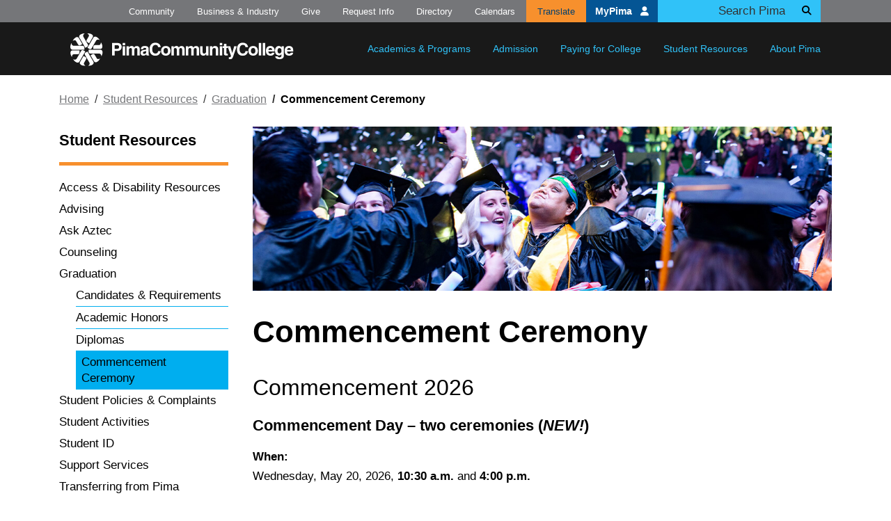

--- FILE ---
content_type: text/html; charset=UTF-8
request_url: https://www.pima.edu/student-resources/graduation/ceremony.html
body_size: 8486
content:
<!DOCTYPE html>
<html xmlns="http://www.w3.org/1999/xhtml" lang="en">
<head>
<title>Commencement Ceremony | Pima Community College, Tucson, Arizona</title>

<meta content="If you're a soon-to-be Pima graduate, find out everything you need to know about the ceremony and information for guests. Congratulations!&#13;&#10;" name="description"/>
<meta content="edce5e39905a886c413a7a001f1e0cae" name="cmsid"/>





		<meta content="utf-8" name="charset" />
		<meta content="IE=edge" http-equiv="X-UA-Compatible" />
		<meta content="width=device-width, initial-scale=1" name="viewport" />
		<meta content="#045594" name="theme-color" />
		<link href="/_files/images/favicon.ico" rel="shortcut icon" />
		<link href="/_files/images/apple-touch-icon.png" rel="apple-touch-icon" />
		<link href="https://use.fontawesome.com/releases/v6.4.2/css/all.css" rel="stylesheet" />
		<link href="https://fonts.googleapis.com/css?family=Alfa+Slab+One" rel="stylesheet" />
		<link href="/_files/css/plyr.css" rel="stylesheet" />
		<link href="/_files/css/site.css?2026-01-13" rel="stylesheet" type="text/css" />
		<meta content="Pima Community College" name="author" />

		<meta content="7 days" name="revisit-after" />
		<meta content="General" name="rating" />
		<meta content="English" name="language" />
		
	    <meta content="4tqrekw2jteiyh11o0l1qtb0cwlpwh" name="facebook-domain-verification" />
        <script>(function(w,d,s,l,i){w[l]=w[l]||[];w[l].push({'gtm.start':
        new Date().getTime(),event:'gtm.js'});var f=d.getElementsByTagName(s)[0],
        j=d.createElement(s),dl=l!='dataLayer'?'&amp;l='+l:'';j.async=true;j.src=
        'https://www.googletagmanager.com/gtm.js?id='+i+dl;f.parentNode.insertBefore(j,f);
        })(window,document,'script','dataLayer','GTM-5WCTBZQ');</script>
        




</head>
<body>
<!--stopindex-->




	<script type="application/javascript">
document.body.className = 'invisible';
	</script>
	
	<div class="sr-only" id="top">Top of page</div>
	<a class="sr-only sr-only-focusable" href="#main">Skip to main content</a>
	<header id="main-nav">
		<nav class="navbar navbar-expand-lg navbar-dark px-2 px-lg-0">
			<div class="container">
				<a class="navbar-brand p-3" href="/index">
					<img alt="Pima Community College" src="/_files/images/logo-white.svg" />
				</a>


				<div class="collapse navbar-collapse" id="navbar-mobile-search">
					<form action="https://cse.google.com/cse" class="form-inline d-flex justify-content-end d-lg-none" id="mobileSearchForm" method="get" name="gs" target="_blank">
						<input name="cx" type="hidden" value="91f57681d03084d86" />
						<input name="ie" type="hidden" value="UTF-8" />
						<input class="form-control" name="q" placeholder="Search" size="31" type="text" />
						<button class="btn" type="submit">
							<i class="fas fa-search" ></i>
							<span class="sr-only">Search</span>
						</button>
					</form>
				</div>
				<button aria-controls="navbar-main" aria-expanded="false" aria-label="Toggle main navigation" class="navbar-toggler" data-target="#navbar-main" data-toggle="collapse" type="button">
					<span class="navbar-toggler-icon" ></span>
				</button>
				<button aria-controls="navbar-mobile-search" aria-expanded="false" aria-label="Toggle main search" class="navbar-toggler search-toggler" data-target="#navbar-mobile-search" data-toggle="collapse" type="button">
					<span class="navbar-toggler-icon search-toggler-icon" ></span>
				</button>
				<div class="collapse navbar-collapse justify-content-lg-end" id="navbar-main">
					<div class="nav navbar-nav justify-content-lg-end">
						<div class="nav-item dropdown">
							<a aria-expanded="false" aria-haspopup="true" class="nav-link dropdown-toggle px-3 py-lg-4" data-toggle="dropdown" href="/academics-programs/index" role="button">Academics &amp; Programs</a>
							<div class="dropdown-menu">
								<a class="dropdown-item" href="/academics-programs/degrees-certificates/index">Areas of Interest</a>
								<a class="dropdown-item" href="/academics-programs/program-search/index">Degrees &amp; Certificates</a>
								<a class="dropdown-item" href="/academics-programs/college-catalog/index">College Catalog</a>
								<a class="dropdown-item" href="/academics-programs/courses/index">Courses</a>
								<a class="dropdown-item" href="/catalog-workforce">Workforce Catalog</a>
								<a class="dropdown-item" href="https://ce.pima.edu/fasttrack/" target="_blank">PimaFastTrack</a>
								<a class="dropdown-item" href="/academics-programs/pimaonline/index">PimaOnline</a>
								<a class="dropdown-item" href="/academics-programs/transfer-degrees-partners/index">Transfer Degrees &amp; Partners</a>
								<a class="dropdown-item" href="/academics-programs/specialized-programs/index">Specialized Programs</a>
								<a class="dropdown-item" href="/academics-programs/credit-prior-learning/index">Credit for Prior Learning</a>
								<a class="dropdown-item" href="/academics-programs/register-for-classes/index">Register for Classes</a>
								<a class="dropdown-item" href="/academics-programs/adult-basic-education/index">Adult Basic Education</a>
								<a class="dropdown-item" href="/academics-programs/academic-support/index">Academic Support</a>
							</div>
						</div>
						<div class="nav-item dropdown ">
							<a aria-expanded="false" aria-haspopup="true" class="nav-link dropdown-toggle px-3 py-lg-4" data-toggle="dropdown" href="/admission/index" role="button">Admission</a>
							<div class="dropdown-menu">
								<a class="dropdown-item" href="/admission/apply-to-pima/index">Apply to Pima</a>
								<a class="dropdown-item" href="/admission/choosing-degree">Choosing a Degree/Certificate</a>
								<a class="dropdown-item" href="/admission/dual-enrollment/index.html">Dual Enrollment</a>
								<a class="dropdown-item" href="/admission/placement-testing/index">Placement Testing</a>
								<a class="dropdown-item" href="/admission/connect-u-orientation/index.html">Connect U Orientation</a>
				
							</div>
						</div>
						<div class="nav-item dropdown">
							<a aria-expanded="false" aria-haspopup="true" class="nav-link dropdown-toggle px-3 py-lg-4" data-toggle="dropdown" href="/paying-for-college/index" role="button">Paying for College</a>
							<div class="dropdown-menu">
								<a class="dropdown-item" href="/paying-for-college/important-dates">Important Dates</a>
								<a class="dropdown-item" href="/paying-for-college/tuition-fees/index">Tuition &amp; Fees</a>
								<a class="dropdown-item" href="/paying-for-college/paying-your-bill/index">Paying Your Bill</a>
								<a class="dropdown-item" href="/paying-for-college/scholarships/index">Scholarships</a>
								<a class="dropdown-item" href="/paying-for-college/financial-aid/index">Financial Aid</a>
								<a class="dropdown-item" href="/paying-for-college/veterans-benefits/index">Military &amp; Veterans Services</a>
								<a class="dropdown-item" href="/paying-for-college/prop-308/index">Proposition 308</a>
							</div>
						</div>
						<div class="nav-item dropdown">
							<a aria-expanded="false" aria-haspopup="true" class="nav-link dropdown-toggle px-3 py-lg-4" data-toggle="dropdown" href="/student-resources/index" role="button">Student Resources</a>
							<div class="dropdown-menu">
								
								<a class="dropdown-item" href="/student-resources/adr/index">Access &amp; Disability Resources</a>
								<a class="dropdown-item" href="/student-resources/advising/index">Academic Advising</a>
								<a class="dropdown-item" href="/student-resources/ask-aztec/index">Ask Aztec</a>
								<a class="dropdown-item" href="/student-resources/counseling/index">Counseling</a>
								<a class="dropdown-item" href="/student-resources/graduation/index">Graduation</a>
								<a class="dropdown-item" href="/academics-programs/academic-support/library/index">Library</a>
								<a class="dropdown-item" href="/student-resources/student-policies-complaints/index">Student Policies &amp; Complaints</a>
								<a class="dropdown-item" href="/student-resources/student-activities/index">Student Activities</a>
								<a class="dropdown-item" href="/student-resources/studentid/index">Student ID</a>
								<a class="dropdown-item" href="/student-resources/support-services/index">Support Services</a>
								<a class="dropdown-item" href="/student-resources/transferring-from-pima/index">Transferring from Pima</a>
								<a class="dropdown-item" href="/student-resources/voter-info/index.html">Voter Information</a>
							</div>
						</div>
						<div class="nav-item dropdown">
							<a aria-expanded="false" aria-haspopup="true" class="nav-link dropdown-toggle px-3 py-lg-4" data-toggle="dropdown" href="/about-pima/index" role="button">About Pima</a>
							<div class="dropdown-menu">
								<a class="dropdown-item" href="/about-pima/locations/index">Locations</a>
                                <a class="dropdown-item" href="/about-pima/visit-and-tour/index">Visit and Tour</a>
								<a class="dropdown-item" href="/about-pima/quick-facts/index">Quick Facts</a>
								<a class="dropdown-item" href="/about-pima/leadership-policies/index">Leadership &amp; Policies</a>
								<a class="dropdown-item" href="/about-pima/mission-history/index">Mission &amp; History</a>
								<a class="dropdown-item" href="/about-pima/accreditation/index">Accreditation</a>
								<a class="dropdown-item" href="/about-pima/diversity/index">Organizational Culture</a>
								<a class="dropdown-item" href="/about-pima/consumer-info/index">Consumer Information</a>
								<a class="dropdown-item" href="/administration/complaint-resources/index">Complaint Process</a>
								<a class="dropdown-item" href="/about-pima/reports-data/index">Reports &amp; Data</a>
								<a class="dropdown-item" href="/about-pima/rent-event-spaces.html">Rent Event Spaces</a>
								<a class="dropdown-item" href="/about-pima/sustainability/index.html">Sustainability</a>
							</div>
						</div>
					</div>
					<div class="supplemental-nav d-lg-flex justify-content-lg-end">
						<ul class="utility-links list-unstyled d-lg-flex">
						    <li class="d-lg-inline-block">
								<a href="/community/index">Community</a>
							</li>
							<li class="d-lg-inline-block">
								<a href="/business-industry/index">Business &amp; Industry</a>
							</li>
							<li class="d-lg-inline-block">
								<a href="/give-to-pima/index">Give</a>
							</li>
							<li class="d-lg-inline-block">
								<a href="/request-info/index">Request Info</a>
							</li>
							<li class="d-lg-inline-block">
								<a href="/directory/index">Directory</a>
							</li>
							<li class="d-lg-inline-block">
								<a href="/calendars/index">Calendars</a>
							</li>
							<li class="d-lg-inline-block translate-btn">
								<a href="#" onClick="$('#translate-bar').toggle()">Translate</a>
								<div id="translate-bar" style="display:none;">
									<div id="google_translate_element" style="display:inline-block;" ></div>
									<script src="https://translate.google.com/translate_a/element.js?cb=googleTranslateElementInit" type="text/javascript" ></script>
									<script type="text/javascript">
function googleTranslateElementInit() {
        new google.translate.TranslateElement({pageLanguage: 'en', includedLanguages: 'en,es,fr,de,ko,zh-CN,zh-TW,ja,ru,ar,vi,tr,pt'},'google_translate_element');
    }
									</script>
									<div class="goog-te-bar-grid">
										<a class="goog-disc-btn" href="/notices/disclaimer.html#translation" style="display:block;" target="_blank">Disclaimer</a>
										<a class="goog-close-btn" href="#" onClick="$('#translate-bar').hide()" style="display: block;" title="close">
											<i class="fas fa-times" ></i>
										</a>
									</div>
								</div>
							</li>
						</ul>
						<a class="btn btn-block btn-primary mb-3" href="https://mypima.pima.edu/">MyPima 
							<i class="fas fa-user" ></i>
						</a>
						<form action="https://cse.google.com/cse" class="form-inline d-none d-lg-flex" id="searchForm" method="get" name="gs" target="_blank">
							<div class="form-group">
								<input name="cx" type="hidden" value="91f57681d03084d86" />
								<input name="ie" type="hidden" value="UTF-8" />
								<input class="form-control" name="q" placeholder="Search Pima" size="31" type="text" />
								<div class="input-group-append">
									<button class="btn" type="submit">
										<i class="fas fa-search" ></i>
										<span class="sr-only">Search</span>
									</button>
								</div>
							</div>
						</form>

					</div>
				</div>
			</div>
		</nav>
	</header>



<div id="emergency"><div class="emergency-0">Downtown Campus: All Clear.</div></div>

<!-- START #main -->
<div class="sr-only" id="main"></div>
<main class="interior interior-col-2">
<div class="container mb-5">
    <nav class="breadcrumb pt-4 pb-34 pl-0" xmlns:xd="http://www.oxygenxml.com/ns/doc/xsl"><a class="breadcrumb-item" href="../../index.html" title="Home">Home</a><a class="breadcrumb-item" href="../index.html">Student Resources</a><a class="breadcrumb-item" href="index.html">Graduation</a><span class="breadcrumb-item active">Commencement Ceremony</span></nav>
        <div id="interior-mobile-opener">
            
                 <img alt="Pima Graduates celebrate at a Pima graduation ceremony" class="img-fluid w-100" src="../../site-media/banner-images/student-resources/graduation-banner_211201.jpg"/>
    
        </div>
<div class="navbar-expand-md"><button aria-controls="navbar-section" aria-expanded="false" aria-label="Toggle section navigation" class="navbar-toggler btn btn-outline-info" data-target="#navbar-section" data-toggle="collapse" type="button"><em class="fas fa-ellipsis-h"></em></button></div>
<!-- all interior content under breadcrumbs -->
<div class="row aside-container">
<!-- left column -->
<div class="col-12 col-md-3 aside-column-left">
    <div class="navbar-expand-md" xmlns:xd="http://www.oxygenxml.com/ns/doc/xsl"><div class="collapse navbar-collapse" id="navbar-section"><nav aria-labeledby="section-navigation-header" id="left-nav"><ul class="list-unstyled"><li><a class="h3 pb-3 mb-3" href="../index.html" id="section-navigation-header" title="Student Resources">Student Resources</a></li><li><a href="../adr/index.html">Access &amp; Disability Resources</a></li><li><a href="../advising/index.html">Advising</a></li><li><a href="../ask-aztec/index.html">Ask Aztec</a></li><li><a href="../counseling/index.html">Counseling</a></li><li><a href="index.html">Graduation</a><ul class="list-unstyled"><li><a href="apply-for-graduation.html">Candidates &amp; Requirements</a></li><li><a href="academic-honors.html">Academic Honors</a></li><li><a href="diplomas.html">Diplomas</a></li><li><a class="active" href="ceremony.html">Commencement Ceremony</a></li></ul></li><li><a href="../student-policies-complaints/index.html">Student Policies &amp; Complaints</a></li><li><a href="../student-activities/index.html">Student Activities</a></li><li><a href="../studentid/index.html">Student ID</a></li><li><a href="../support-services/index.html">Support Services</a></li><li><a href="../transferring-from-pima/index.html">Transferring from Pima</a></li><li><a href="../voter-info/index.html">Voter Information</a></li></ul></nav></div></div>
    <a name="aside-start"></a></div>
<!-- wider column -->
<div class="col-12 col-md-9 wysiwyg">
<div id="interior-desktop-opener">
    <!-- this div left intentionally blank, do not remove -->
</div>
<!--startindex-->



<h1>Commencement Ceremony</h1>


<h2>Commencement 2026</h2>
<h3>Commencement Day &#8211; two ceremonies (<em>NEW!</em>)</h3>
<p><strong>When:&#160;</strong><br/>Wednesday, May 20, 2026, <strong>10:30 a.m.</strong> and <strong>4:00 p.m.</strong></p>
<p><strong>Where:</strong><br/>Tucson Convention Center Arena<br/>260 S. Church Ave.<br/>Tucson, Arizona 85701 [<a href="https://cc.tucsonconventioncenter.com/venue-info/parking-directions/">parking and directions</a>]</p>
<p>Commencement will be livestreamed on <a href="https://www.youtube.com/@PCCTVSTREAM">PCCTV STREAM YouTube page</a>.</p>
<div class="link-callout-2">
<h3>Commencement Program</h3>
<ul>
<li>Digital Program</li>
</ul>
<p>Please note:<em> Some candidates and graduates are not listed due to individual preferences on privacy.</em></p>
</div>
 


            
                                      
                                                        

                                        
        <h3 style="margin-top: 1rem;">PREPARE FOR COMMENCEMENT DAY</h3> 
            <div>
        <p>If you graduated in summer or fall 2025 or will be graduating in spring or summer 2026, you are welcome to participate in the ceremony</p>
<ul>
<li>It is free to participate, but required cap and gown must be purchased (details below)</li>
<li>RSVP required <em><strong>NEW! </strong>(details coming soon)</em></li>
<li><em>Ceremonies organized by academic programs <strong>NEW!</strong> (details coming soon)<br/></em></li>
<li>No rehearsal</li>
</ul>
<p>Please, be aware of the details of <a href="https://arena.tucsonconventioncenter.com/venue-info/faq/">Tucson Convention Center&#8217;s clear bag policy listed on their webpage</a>. You can also find information about parking and other frequently asked questions there.&#160;</p>
<p><em>For liability reasons, silly string, vuvuzelas, air horns and other noisemakers are not allowed in TCC facilities. This applies to graduates as well as their guests.</em></p>
    </div>
    
           
         <div class="container px-0">
        <div class="accordion my-4" id="accordion1">                     <div class="card border-0 faq">
                <div class="card-header p-0 border-0" id="heading11">
                    <button aria-controls="collapse11" aria-expanded="false" class="btn btn-link btn-block text-left p-2 pr-5 border-left-0 border-right-0" data-target="#collapse11" data-toggle="collapse">
                        <span class="h5 indicator">Get Your Cap and Gown</span>
                    </button>
                </div>
                <div aria-labelledby="heading11" class="collapse" data-parent="#accordion1" id="collapse11">                     <div class="card-body pt-2 pr-4 pb-4 pl-4">
                        <p><span style="font-weight: 400;">Your cap and gown, stoles and commemorative items can be ordered from any Pima Bookstore or <a href="https://collegegrad.herffjones.com/site/descriptors" rel="noopener" target="_blank">online here</a>.<br/></span></p>
<p><span style="font-weight: 400;">Cap, Gown and Tassel Cost: $53.98 (includes tax)<br/> <br/>Honors Stole: $30.98 (includes tax) <br/><br/>In addition, order diploma frames at pima.bncollege.com or order flowers, leis and stuffed animals at <a href="https://www.thecommencementgroup.com/pimacc/">thecommencementgroup.com/pimacc</a>.<br/></span></p>
<p><span style="font-weight: 400;">T</span><span style="font-weight: 400;">o give you more options for purchasing caps, gowns and memorabilia, the West Campus bookstore has <a href="../../news/announcements/2025/202504-23-west-campus-bookstore-hours.html">extended hours April 29-May 2</a>.</span></p>
<p><span style="font-weight: 400;">For bookstore locations and hours:&#160;<a href="http://pima.bncollege.com" rel="noopener" target="_blank">pima.bncollege.com</a><br/><br/>On Commencement night, a limited number of caps and gowns, as well as flowers, leis and stuffed animals will be on sale during check-in at the Tucson Convention Center.<br/></span></p>
                    </div>
                
                </div>
            </div>
            
                    <div class="card border-0 faq">
                <div class="card-header p-0 border-0" id="heading12">
                    <button aria-controls="collapse12" aria-expanded="false" class="btn btn-link btn-block text-left p-2 pr-5 border-left-0 border-right-0" data-target="#collapse12" data-toggle="collapse">
                        <span class="h5 indicator">Announcements</span>
                    </button>
                </div>
                <div aria-labelledby="heading12" class="collapse" data-parent="#accordion1" id="collapse12">                     <div class="card-body pt-2 pr-4 pb-4 pl-4">
                        Digital Invite: Join us for the Pima Community College Commencement Ceremony, May 21. You can share <a href="https://myemail.constantcontact.com/Commencement-2025--Share-this-invitation-with-friends--family.html?soid=1104387712606&amp;aid=dHGeYByeW9Y">this announcement</a> with your family and friends.
                    </div>
                
                </div>
            </div>
            
                    <div class="card border-0 faq">
                <div class="card-header p-0 border-0" id="heading13">
                    <button aria-controls="collapse13" aria-expanded="false" class="btn btn-link btn-block text-left p-2 pr-5 border-left-0 border-right-0" data-target="#collapse13" data-toggle="collapse">
                        <span class="h5 indicator">Accommodations </span>
                    </button>
                </div>
                <div aria-labelledby="heading13" class="collapse" data-parent="#accordion1" id="collapse13">                     <div class="card-body pt-2 pr-4 pb-4 pl-4">
                        Anyone needing accommodation to participate in the ceremony should make the request before May 1 to Pima&#8217;s Access and Disability Resources Office, 520-206-6688 or <a href="mailto:ADRhelp@pima.edu">ADRhelp@pima.edu</a>.
                    </div>
                
                </div>
            </div>
            
                </div>
    </div>
            <h3 style="margin-top: 1rem;">COMMENCEMENT DAY INSTRUCTIONS</h3> 
        
           
         <div class="container px-0">
        <div class="accordion my-4" id="accordion2">                     <div class="card border-0 faq">
                <div class="card-header p-0 border-0" id="heading21">
                    <button aria-controls="collapse21" aria-expanded="false" class="btn btn-link btn-block text-left p-2 pr-5 border-left-0 border-right-0" data-target="#collapse21" data-toggle="collapse">
                        <span class="h5 indicator">Arrival Time</span>
                    </button>
                </div>
                <div aria-labelledby="heading21" class="collapse" data-parent="#accordion2" id="collapse21">                     <div class="card-body pt-2 pr-4 pb-4 pl-4">
                        As a safety precaution, all guests and students will be scanned upon entering the TCC Arena. Please allow enough time to park, make your way to the entrance and designated area for guests and graduates.<br/><br/>Recommended Arrival Times<br/>Graduates 5:30 p.m.<br/>Guests 6:00 p.m.
                    </div>
                
                </div>
            </div>
            
                    <div class="card border-0 faq">
                <div class="card-header p-0 border-0" id="heading22">
                    <button aria-controls="collapse22" aria-expanded="false" class="btn btn-link btn-block text-left p-2 pr-5 border-left-0 border-right-0" data-target="#collapse22" data-toggle="collapse">
                        <span class="h5 indicator">Parking and Transportation </span>
                    </button>
                </div>
                <div aria-labelledby="heading22" class="collapse" data-parent="#accordion2" id="collapse22">                     <div class="card-body pt-2 pr-4 pb-4 pl-4">
                        Free parking will be available in all <a href="https://cc.tucsonconventioncenter.com/venue-info/parking-directions/">Tucson Convention Center parking lots and garages</a>.
                    </div>
                
                </div>
            </div>
            
                    <div class="card border-0 faq">
                <div class="card-header p-0 border-0" id="heading23">
                    <button aria-controls="collapse23" aria-expanded="false" class="btn btn-link btn-block text-left p-2 pr-5 border-left-0 border-right-0" data-target="#collapse23" data-toggle="collapse">
                        <span class="h5 indicator">For Family and Friends Attending</span>
                    </button>
                </div>
                <div aria-labelledby="heading23" class="collapse" data-parent="#accordion2" id="collapse23">                     <div class="card-body pt-2 pr-4 pb-4 pl-4">
                        Family and friends of graduates are encouraged to attend the ceremony for free. They should try to arrive by 6 p.m., to <a href="https://cc.tucsonconventioncenter.com/venue-info/parking-directions/">allow time to park at or near TCC</a>, walk to the arena and go through a security scan at an arena entrance.<br/><br/>Free parking will be available. The ceremony begins promptly at 7 p.m.
                    </div>
                
                </div>
            </div>
            
                    <div class="card border-0 faq">
                <div class="card-header p-0 border-0" id="heading24">
                    <button aria-controls="collapse24" aria-expanded="false" class="btn btn-link btn-block text-left p-2 pr-5 border-left-0 border-right-0" data-target="#collapse24" data-toggle="collapse">
                        <span class="h5 indicator">Diplomas</span>
                    </button>
                </div>
                <div aria-labelledby="heading24" class="collapse" data-parent="#accordion2" id="collapse24">                     <div class="card-body pt-2 pr-4 pb-4 pl-4">
                        During the ceremony you will receive a ceremonial scroll. If you are graduating in spring or summer 2026, your diploma will be mailed later.
                    </div>
                
                </div>
            </div>
            
                    <div class="card border-0 faq">
                <div class="card-header p-0 border-0" id="heading25">
                    <button aria-controls="collapse25" aria-expanded="false" class="btn btn-link btn-block text-left p-2 pr-5 border-left-0 border-right-0" data-target="#collapse25" data-toggle="collapse">
                        <span class="h5 indicator">2026 Commencement Program</span>
                    </button>
                </div>
                <div aria-labelledby="heading25" class="collapse" data-parent="#accordion2" id="collapse25">                     <div class="card-body pt-2 pr-4 pb-4 pl-4">
                        <p>2026 digital Commencement program. Forthcoming</p>
<p><em>Some candidates and graduates are not listed due to individual preferences on privacy.</em></p>
                    </div>
                
                </div>
            </div>
            
                </div>
    </div>
            <h3 style="margin-top: 1rem;">GET INVOLVED</h3> 
            <div>
        For more information, email <a href="mailto:collegeevents@pima.edu">collegeevents@pima.edu</a>
    </div>
    
           
         <div class="container px-0">
        <div class="accordion my-4" id="accordion3">                     <div class="card border-0 faq">
                <div class="card-header p-0 border-0" id="heading31">
                    <button aria-controls="collapse31" aria-expanded="false" class="btn btn-link btn-block text-left p-2 pr-5 border-left-0 border-right-0" data-target="#collapse31" data-toggle="collapse">
                        <span class="h5 indicator">Apply to be Commencement Speaker</span>
                    </button>
                </div>
                <div aria-labelledby="heading31" class="collapse" data-parent="#accordion3" id="collapse31">                     <div class="card-body pt-2 pr-4 pb-4 pl-4">
                        Complete the online Graduation Speaker Application<br/>Details coming soon.
                    </div>
                
                </div>
            </div>
            
                    <div class="card border-0 faq">
                <div class="card-header p-0 border-0" id="heading32">
                    <button aria-controls="collapse32" aria-expanded="false" class="btn btn-link btn-block text-left p-2 pr-5 border-left-0 border-right-0" data-target="#collapse32" data-toggle="collapse">
                        <span class="h5 indicator">Submit Your Smiles</span>
                    </button>
                </div>
                <div aria-labelledby="heading32" class="collapse" data-parent="#accordion3" id="collapse32">                     <div class="card-body pt-2 pr-4 pb-4 pl-4">
                        Graduation is a culmination of your academic achievements and the memories you&#8217;ve created during your time at Pima Community College, and we want to highlight YOU during the show.<br/><br/>Send in your favorite photo(s) or video(s). Details coming soon.
                    </div>
                
                </div>
            </div>
            
                    <div class="card border-0 faq">
                <div class="card-header p-0 border-0" id="heading33">
                    <button aria-controls="collapse33" aria-expanded="false" class="btn btn-link btn-block text-left p-2 pr-5 border-left-0 border-right-0" data-target="#collapse33" data-toggle="collapse">
                        <span class="h5 indicator">Photo Week</span>
                    </button>
                </div>
                <div aria-labelledby="heading33" class="collapse" data-parent="#accordion3" id="collapse33">                     <div class="card-body pt-2 pr-4 pb-4 pl-4">
                        <p>Capture timeless memories at Pima&#8217;s free professional photo session with your family, friends, pets or just you.</p>
<ul>
<li>It&#8217;s Free</li>
<li>Downloadable images. (details coming soon)</li>
<li>Attire: Wear your favorite outfit and/or bring along your cap and gown.&#160;</li>
</ul>
                    </div>
                
                </div>
            </div>
            
                </div>
    </div>
    
                                         
<p>For more information, email <a href="mailto:collegeevents@pima.edu" rel="noopener" target="_blank">collegeevents@pima.edu</a></p>
 
</div>
</div>
</div>
</main>
<!--stopindex-->
<a class="sr-only sr-only-focusable" href="#main">Back to main content</a>
<a class="sr-only sr-only-focusable" href="#top">Back to top</a>
 <!-- END #main -->




    <footer id="footer">
        <div class="container py-4">
            <div class="row justify-content-center py-md-4">
                <div class="col col-10 col-md-11 align-self-center footer-grid">
                    <div class="social-bar pt-3 pb-4 pb-md-0 ml-md-5 row">
                        <ul aria-label="Social Media Links" class="col-12 col-lg-8 list-group list-group-horizontal list-group-social-bar pb-3 pb-md-0 d-flex justify-content-between">
                            <li>
                                <a href="https://www.facebook.com/pimacccd">
                                    <i class="fab fa-facebook-f" ></i>
                                    <span class="sr-only">Facebook</span>
                                </a>
                            </li>
                            <li>
                                <a href="https://twitter.com/pimatweets">
                                    <i class="fab fa-x-twitter" ></i>
                                    <span class="sr-only">X Formerly Twitter</span>
                                </a>
                            </li>
                            <li>
                                <a href="https://www.youtube.com/user/PimaCCvideos">
                                    <i class="fab fa-youtube" ></i>
                                    <span class="sr-only">Youtube</span>
                                </a>
                            </li>
                            <li>
                                <a href="https://www.instagram.com/pima_cc/">
                                    <i class="fab fa-instagram" ></i>
                                    <span class="sr-only">Instagram</span>
                                </a>
                            </li>
                        </ul>
                        <a class="col-12 col-lg-4 text-right d-block pr-md-0" href="/news/social-media/index">More Social Media
							
							
                            <i class="fas fa-chevron-right" ></i>
                        </a>
                    </div>
                    <div class="logo-and-contact py-4 pr-md-5">
                        <a href="/index">
                            <img alt="Pima Community College" class="img-fluid mb-5" loading="lazy" src="/_files/images/logo-white.svg" />
                        </a>
                        <address class="row justify-content-center">
                            <div aria-label="Physical Address" class="physical-address col-9 col-md-10 mb-4">
                                <a href="/maps-directions/index">
                                    <span class="d-inline-block"> 4905 E. Broadway Blvd.
									
										
                                        <br /> Tucson, AZ 85709-1010 
								    
									
                                    </span>
                                </a>
                            </div>
                            <div aria-label="Contact phone numbers" class="phone col-9 col-md-10 mb-md-4">
                                <span class="d-inline-block">
                                    <a href="tel:5202064500">(520) 206-4500</a>
                                    <br />
                                    <a href="tel:18008607462">1-800-860-PIMA</a>
                                </span>
                            </div>
                        </address>
                        <div class="support-logos-container">
                            <img alt="Pima Community College - Hispanic Serving Institution" class="img-fluid grid-stretch" loading="lazy" src="/_files/images/hsi-logo-web-vert-2022.svg" />
                            <img alt="Pima Community College - Military Friendly School - Gold Level" class="img-fluid" loading="lazy" src="/_files/images/mf-school_logo.png" />
                            <img alt="Pima Community College - Military Friendly School - Top Ten Spouse School" class="img-fluid" loading="lazy" src="/_files/images/mf-school-spouse_logo.png" />
                            <img alt="Pima Community College - Excelencia in Education Logo" class="img-fluid" loading="lazy" src="https://www.pima.edu/_files/images/excelencia_seal-logo-2024.png" />
                        </div>
                    </div>
                    <div class="utility-links row ml-md-5 justify-content-center pt-4">
                        <div class="col-7 col-md-6 col-lg-9 pl-md-0">
                            <ul class="link-list list-unstyled pt-2 pb-4 py-md-0">
                                <li>
                                    <a href="/contact-us/index">Contact Us</a>
                                </li>
                                <li>
                                    <a href="/pima-jobs/index">Careers</a>
                                </li>
                                <li>
                                    <a href="/about-pima/leadership-policies/governing-board/board-meetings/index">Meeting Notices</a>
                                </li>
                                <li>
                                    <a href="/notices/land">Land Acknowledgement</a>
                                </li>
                                <li>
                                    <a href="/about-pima/locations/index">Locations</a>
                                </li>
                                <li>
                                    <a href="/maps-directions/index">Maps &amp; Directions</a>
                                </li>
                                <li>
                                    <a href="/administration/police/emergencies">Emergency</a>
                                </li>
                                <li>
                                    <a href="https://status.pima.edu/" target="_blank">IT Status</a>
                                </li>
                                <li>
                                    <a href="/news/index">News</a>
                                </li>
                                <li>
                                    <a href="/about-pima/diversity/index">Organizational Culture</a>
                                </li>
                                <li>
                                    <a href="/equal-access/index">Equal Access</a>
                                </li>
                                <li>
                                    <a href="/faculty-staff/index">For Faculty &amp; Staff</a>
                                </li>
                                <li>
                                    <a href="/administration/index">Administration</a>
                                </li>
                                <li>
                                    <a href="/notices/index">Notices</a>
                                </li>
                            </ul>
                        </div>
                        <div class="col-10 col-md-6 col-lg-3 cta-buttons pr-md-0">
                            <a class="btn btn-block btn-primary mb-3" href="https://mypima.pima.edu/">MyPima
								
								
                                <i class="fas fa-user" ></i>
                            </a>
                            <a class="btn btn-block btn-outline-primary mb-3" href="/request-info/index">Request Info
								
								
                                <i class="fas fa-chevron-right" ></i>
                            </a>
                            <a class="btn btn-block btn-outline-primary mb-3" href="/admission/apply-to-pima/index">Apply Today
								
								
                                <i class="fas fa-chevron-right" ></i>
                            </a>
                        </div>
                    </div>
                </div>
            </div>
        </div>
    </footer>
    <script src="/_files/js/vendor/jquery/jquery-3.7.1.min.js" ></script>
    <script src="/_files/js/vendor/popper/popper.min.js" ></script>
    <script src="/_files/js/vendor/bootstrap/bootstrap-4.6.1.min.js" ></script>
    <script src="/_files/js/vendor/imagesloaded/imagesloaded.pkgd.min.js" ></script>
    <script src="/_files/js/youtube.js" ></script>
    <script src="/_files/js/vimeo.js" ></script>
    <script src="/_files/js/site.js?2025-04-07" ></script>
    <script type="application/javascript">
setTimeout(function(){document.body.className = '';}, 500);
	</script>



<!-- END #container -->



	<script type="text/javascript">// <![CDATA[
var _gaq=[["_setAccount","UA-21618515-1"],["_trackPageview"]]; // Change UA-XXXXX-X to be your site's ID 
   (function(d,t){var g=d.createElement(t),s=d.getElementsByTagName(t)[0];g.async=1; g.src=("https:"==location.protocol?"//ssl":"//www")+".google-analytics.com/ga.js"; s.parentNode.insertBefore(g,s)}(document,"script"));
// ]]>
	</script>











<script defer src="https://static.cloudflareinsights.com/beacon.min.js/vcd15cbe7772f49c399c6a5babf22c1241717689176015" integrity="sha512-ZpsOmlRQV6y907TI0dKBHq9Md29nnaEIPlkf84rnaERnq6zvWvPUqr2ft8M1aS28oN72PdrCzSjY4U6VaAw1EQ==" data-cf-beacon='{"version":"2024.11.0","token":"d68c2bd82ad14a719a8853839540668c","server_timing":{"name":{"cfCacheStatus":true,"cfEdge":true,"cfExtPri":true,"cfL4":true,"cfOrigin":true,"cfSpeedBrain":true},"location_startswith":null}}' crossorigin="anonymous"></script>
</body>
</html>

--- FILE ---
content_type: image/svg+xml
request_url: https://www.pima.edu/_files/images/hsi-logo-web-vert-2022.svg
body_size: 3275
content:
<?xml version="1.0" encoding="utf-8"?>
<!-- Generator: Adobe Illustrator 25.2.3, SVG Export Plug-In . SVG Version: 6.00 Build 0)  -->
<svg version="1.1" id="Layer_1" xmlns="http://www.w3.org/2000/svg" xmlns:xlink="http://www.w3.org/1999/xlink" x="0px" y="0px"
	 viewBox="0 0 619 186" style="enable-background:new 0 0 619 186;" xml:space="preserve">
<style type="text/css">
	.st0{fill:none;stroke:#FFFFFF;stroke-width:7.0858;stroke-miterlimit:10;}
	.st1{fill:#00AEEF;}
	.st2{fill:#FFFFFF;}
</style>
<g>
	<g>
		<g>
			<line class="st0" x1="272.33" y1="11.42" x2="272.33" y2="172.99"/>
		</g>
		<g>
			<g>
				<g>
					<g>
						<path class="st1" d="M46.26,121.64h3.23c1.33,0,3.12-2.01,3.12-3.23V74.78c0-1.22-1.78-3.12-3.12-3.12h-3.23V57.43h39.06
							v14.24h-6.67v17.58h18.37V71.67h-6.68V57.43h39.06v14.24h-3.23c-1.33,0-3.12,1.89-3.12,3.12v43.63c0,1.23,1.78,3.23,3.12,3.23
							h3.23v13.69H90.34v-13.69h6.68v-19.16H78.65v19.14h6.68v13.69H46.26C46.26,135.32,46.26,121.64,46.26,121.64z"/>
					</g>
				</g>
				<g>
					<g>
						<path class="st1" d="M148.14,135.33h-16.58v-24.59h16.91l2.22,9.68c1.67,0.55,3.68,0.78,6.68,0.78c5.9,0,9.46-2.01,9.46-6.9
							c0-5.34-5.12-6.35-13.35-8.57c-11.35-3.01-21.59-7.68-21.59-24.48c0-17.7,12.24-25.04,28.94-25.04
							c7.01,0,11.02,0.56,14.24,1.22h14.24v22.59h-16.69l-2.22-8.34c-1.45-0.44-3.34-0.78-5.79-0.78c-6.12,0-9.46,2.01-9.46,6.79
							c0,5.23,5,6.12,10.69,7.68c18.7,5.01,25.82,10.13,25.82,25.04c0,16.92-9.46,26.15-30.38,26.15
							C155.93,136.55,152.04,136.11,148.14,135.33z"/>
					</g>
				</g>
				<g>
					<g>
						<path class="st1" d="M192.91,121.64h3.78c1.33,0,3.12-2.01,3.12-3.23V74.78c0-1.22-1.78-3.12-3.12-3.12h-3.78V57.43h39.84
							v14.24h-3.89c-1.22,0-3.01,1.89-3.01,3.12v43.63c0,1.23,1.78,3.23,3.01,3.23h3.9v13.69h-39.84L192.91,121.64L192.91,121.64z"
							/>
					</g>
				</g>
			</g>
		</g>
	</g>
	<path class="st2" d="M307.17,53.42V11.67h8.67v15.92h16.23V11.67h8.67v41.74h-8.67V34.78h-16.23v18.63L307.17,53.42L307.17,53.42z"
		/>
	<path class="st2" d="M356.76,18.87h-8.18v-7.45h8.18V18.87z M348.57,22.55h8.18v30.87h-8.18V22.55z"/>
	<path class="st2" d="M370.83,43.56c0.17,1.44,0.54,2.45,1.11,3.06c1.01,1.08,2.86,1.61,5.58,1.61c1.59,0,2.86-0.24,3.8-0.71
		s1.41-1.18,1.41-2.12c0-0.91-0.38-1.6-1.13-2.07c-0.76-0.47-3.57-1.28-8.44-2.44c-3.51-0.87-5.98-1.95-7.41-3.26
		c-1.44-1.28-2.15-3.13-2.15-5.55c0-2.85,1.12-5.3,3.36-7.35s5.4-3.07,9.46-3.07c3.86,0,7.01,0.77,9.44,2.31s3.83,4.2,4.19,7.97
		h-8.07c-0.11-1.04-0.41-1.86-0.88-2.46c-0.89-1.09-2.4-1.64-4.54-1.64c-1.76,0-3.01,0.27-3.76,0.82s-1.12,1.19-1.12,1.93
		c0,0.93,0.4,1.6,1.19,2.01c0.79,0.43,3.6,1.18,8.43,2.24c3.22,0.76,5.63,1.9,7.23,3.43c1.59,1.55,2.38,3.48,2.38,5.81
		c0,3.06-1.14,5.56-3.42,7.49c-2.28,1.94-5.8,2.9-10.57,2.9c-4.86,0-8.45-1.02-10.77-3.07c-2.32-2.05-3.48-4.66-3.48-7.83
		L370.83,43.56L370.83,43.56z"/>
	<path class="st2" d="M422.79,25.86c2.52,2.66,3.78,6.57,3.78,11.72c0,5.44-1.23,9.58-3.69,12.43s-5.63,4.28-9.51,4.28
		c-2.47,0-4.52-0.61-6.16-1.84c-0.89-0.68-1.77-1.67-2.62-2.97v16.09h-7.99V22.55h7.73v4.56c0.87-1.34,1.81-2.4,2.79-3.17
		c1.81-1.38,3.95-2.07,6.44-2.07C417.2,21.87,420.27,23.2,422.79,25.86z M416.59,31.67c-1.1-1.83-2.88-2.75-5.34-2.75
		c-2.96,0-4.99,1.39-6.09,4.16c-0.57,1.47-0.86,3.34-0.86,5.61c0,3.59,0.96,6.11,2.89,7.56c1.14,0.85,2.5,1.27,4.06,1.27
		c2.27,0,4-0.87,5.19-2.61s1.79-4.05,1.79-6.94C418.24,35.6,417.69,33.5,416.59,31.67z"/>
	<path class="st2" d="M444.48,34.64c1.5-0.19,2.58-0.42,3.22-0.71c1.16-0.49,1.74-1.26,1.74-2.29c0-1.26-0.45-2.14-1.33-2.62
		c-0.89-0.48-2.2-0.72-3.92-0.72c-1.93,0-3.3,0.47-4.1,1.42c-0.57,0.7-0.96,1.64-1.15,2.83h-7.79c0.17-2.7,0.93-4.92,2.28-6.66
		c2.14-2.72,5.82-4.08,11.04-4.08c3.39,0,6.41,0.67,9.04,2.01c2.64,1.34,3.95,3.87,3.95,7.59v14.16c0,0.98,0.02,2.17,0.06,3.57
		c0.06,1.06,0.22,1.77,0.48,2.15s0.66,0.69,1.19,0.93v1.19h-8.78c-0.25-0.62-0.42-1.21-0.51-1.76s-0.17-1.17-0.23-1.87
		c-1.12,1.21-2.41,2.24-3.87,3.09c-1.75,1-3.72,1.5-5.93,1.5c-2.81,0-5.13-0.8-6.96-2.39c-1.83-1.6-2.75-3.86-2.75-6.78
		c0-3.79,1.47-6.54,4.42-8.24c1.62-0.92,3.99-1.59,7.13-1.98L444.48,34.64z M449.42,38.41c-0.52,0.32-1.04,0.58-1.56,0.78
		c-0.53,0.2-1.25,0.38-2.17,0.55l-1.84,0.34c-1.72,0.3-2.96,0.67-3.71,1.1c-1.27,0.74-1.91,1.88-1.91,3.43
		c0,1.38,0.39,2.37,1.16,2.99c0.78,0.61,1.72,0.92,2.83,0.92c1.76,0,3.39-0.51,4.87-1.53c1.49-1.02,2.26-2.88,2.31-5.58v-3H449.42z"
		/>
	<path class="st2" d="M489.41,24.32c2.02,1.67,3.03,4.44,3.03,8.31v20.79h-8.27V34.64c0-1.62-0.22-2.87-0.65-3.74
		c-0.79-1.59-2.29-2.38-4.5-2.38c-2.72,0-4.58,1.16-5.59,3.48c-0.52,1.23-0.79,2.79-0.79,4.7v16.71h-8.07V22.6h7.82v4.5
		c1.03-1.59,2.01-2.73,2.93-3.43c1.65-1.25,3.75-1.87,6.29-1.87C484.79,21.81,487.39,22.65,489.41,24.32z"/>
	<path class="st2" d="M508.24,18.87h-8.18v-7.45h8.18V18.87z M500.06,22.55h8.18v30.87h-8.18V22.55z"/>
	<path class="st2" d="M534.52,33.62c-0.15-1.15-0.54-2.19-1.16-3.12c-0.91-1.25-2.32-1.87-4.23-1.87c-2.73,0-4.59,1.35-5.59,4.05
		c-0.53,1.43-0.79,3.33-0.79,5.71c0,2.26,0.26,4.08,0.79,5.45c0.96,2.57,2.78,3.85,5.45,3.85c1.89,0,3.24-0.51,4.03-1.53
		c0.79-1.02,1.28-2.34,1.45-3.96h8.24c-0.19,2.45-1.08,4.78-2.66,6.97c-2.53,3.53-6.29,5.3-11.25,5.3c-4.97,0-8.63-1.47-10.97-4.42
		c-2.34-2.95-3.52-6.76-3.52-11.46c0-5.29,1.29-9.42,3.88-12.36c2.59-2.95,6.16-4.42,10.72-4.42c3.87,0,7.04,0.87,9.51,2.61
		c2.47,1.74,3.93,4.81,4.38,9.2H534.52z"/>
	<path class="st2" d="M314.96,100.43c0.27,1.91,0.8,3.33,1.59,4.28c1.45,1.72,3.92,2.58,7.43,2.58c2.1,0,3.81-0.23,5.12-0.68
		c2.49-0.87,3.73-2.48,3.73-4.84c0-1.38-0.61-2.44-1.83-3.2c-1.22-0.74-3.15-1.39-5.79-1.95l-4.52-0.99
		c-4.44-0.98-7.49-2.05-9.15-3.2c-2.81-1.93-4.22-4.94-4.22-9.03c0-3.74,1.38-6.84,4.13-9.32c2.75-2.47,6.79-3.71,12.13-3.71
		c4.45,0,8.25,1.17,11.4,3.5c3.14,2.33,4.79,5.72,4.95,10.15h-8.38c-0.16-2.51-1.28-4.29-3.37-5.35c-1.39-0.7-3.12-1.05-5.2-1.05
		c-2.3,0-4.14,0.45-5.52,1.36s-2.06,2.17-2.06,3.79c0,1.49,0.68,2.61,2.03,3.34c0.87,0.49,2.72,1.07,5.55,1.73l7.33,1.73
		c3.21,0.76,5.62,1.77,7.22,3.03c2.49,1.96,3.73,4.81,3.73,8.52c0,3.81-1.47,6.98-4.42,9.5s-7.11,3.78-12.49,3.78
		c-5.5,0-9.82-1.24-12.97-3.72s-4.72-5.9-4.72-10.24h8.3V100.43L314.96,100.43z"/>
	<path class="st2" d="M366.82,83.07c2.15,0.96,3.93,2.49,5.33,4.57c1.26,1.83,2.08,3.96,2.46,6.38c0.22,1.42,0.31,3.46,0.27,6.13
		H352.4c0.12,3.1,1.2,5.27,3.23,6.51c1.23,0.77,2.72,1.16,4.45,1.16c1.84,0,3.33-0.47,4.48-1.42c0.63-0.51,1.18-1.22,1.66-2.12h8.24
		c-0.22,1.83-1.21,3.69-2.99,5.58c-2.77,3-6.64,4.5-11.61,4.5c-4.11,0-7.73-1.27-10.87-3.8c-3.14-2.53-4.71-6.65-4.71-12.36
		c0-5.35,1.42-9.45,4.25-12.3c2.83-2.85,6.51-4.28,11.04-4.28C362.25,81.63,364.67,82.11,366.82,83.07z M354.75,90.04
		c-1.14,1.18-1.86,2.77-2.15,4.78h13.9c-0.15-2.14-0.86-3.77-2.15-4.88s-2.88-1.66-4.79-1.66
		C357.49,88.28,355.88,88.87,354.75,90.04z"/>
	<path class="st2" d="M396.11,81.73c0.1,0.01,0.34,0.02,0.69,0.04v8.27c-0.51-0.06-0.96-0.09-1.36-0.11
		c-0.4-0.02-0.72-0.03-0.96-0.03c-3.25,0-5.43,1.06-6.54,3.17c-0.62,1.19-0.94,3.02-0.94,5.49v14.75h-8.13V82.45h7.7v5.38
		c1.25-2.06,2.33-3.46,3.26-4.22c1.51-1.26,3.47-1.9,5.89-1.9C395.88,81.71,396,81.72,396.11,81.73z"/>
	<path class="st2" d="M420.55,82.45h8.66l-11.15,30.87h-8.51l-11.07-30.87h9.06l6.43,22.77L420.55,82.45z"/>
	<path class="st2" d="M442.09,78.77h-8.19v-7.45h8.19V78.77z M433.9,82.45h8.19v30.87h-8.19V82.45z"/>
	<path class="st2" d="M474.8,84.22c2.02,1.67,3.03,4.44,3.03,8.31v20.79h-8.27V94.54c0-1.62-0.22-2.87-0.65-3.74
		c-0.79-1.59-2.29-2.38-4.5-2.38c-2.72,0-4.58,1.16-5.6,3.48c-0.52,1.23-0.79,2.79-0.79,4.7v16.71h-8.07V82.5h7.82V87
		c1.03-1.59,2.01-2.73,2.93-3.43c1.65-1.25,3.75-1.87,6.29-1.87C470.17,81.71,472.77,82.55,474.8,84.22z"/>
	<path class="st2" d="M500.6,82.42c1.96,0.81,3.54,2.3,4.75,4.47v-4.45h7.87v29.28c0,3.98-0.67,6.99-2.01,9.01
		c-2.3,3.47-6.72,5.21-13.25,5.21c-3.95,0-7.16-0.77-9.66-2.32c-2.49-1.55-3.87-3.86-4.13-6.94h8.78c0.23,0.94,0.59,1.62,1.1,2.04
		c0.87,0.74,2.33,1.1,4.39,1.1c2.91,0,4.85-0.97,5.83-2.92c0.64-1.25,0.96-3.34,0.96-6.29v-1.98c-0.78,1.32-1.61,2.31-2.49,2.97
		c-1.61,1.23-3.69,1.84-6.26,1.84c-3.96,0-7.13-1.39-9.5-4.18c-2.37-2.78-3.55-6.56-3.55-11.31c0-4.59,1.14-8.44,3.42-11.57
		c2.28-3.12,5.52-4.69,9.7-4.69C498.1,81.71,499.45,81.95,500.6,82.42z M503.35,104.55c1.3-1.43,1.95-3.7,1.95-6.81
		c0-2.93-0.62-5.15-1.85-6.68s-2.88-2.29-4.95-2.29c-2.82,0-4.77,1.33-5.84,3.99c-0.56,1.42-0.85,3.16-0.85,5.24
		c0,1.79,0.3,3.39,0.9,4.79c1.09,2.61,3.04,3.91,5.87,3.91C500.47,106.69,502.05,105.98,503.35,104.55z"/>
	<path class="st2" d="M316.08,173.94h-8.67v-41.75h8.67V173.94z"/>
	<path class="st2" d="M348.48,144.84c2.02,1.67,3.03,4.44,3.03,8.31v20.79h-8.27v-18.78c0-1.62-0.22-2.87-0.65-3.74
		c-0.79-1.59-2.29-2.38-4.5-2.38c-2.72,0-4.58,1.16-5.6,3.48c-0.52,1.23-0.79,2.79-0.79,4.7v16.71h-8.07v-30.81h7.82v4.5
		c1.03-1.59,2.01-2.73,2.93-3.43c1.65-1.25,3.75-1.87,6.29-1.87C343.86,142.33,346.46,143.17,348.48,144.84z"/>
	<path class="st2" d="M365.28,164.08c0.17,1.44,0.54,2.45,1.11,3.06c1.01,1.08,2.87,1.61,5.58,1.61c1.59,0,2.86-0.24,3.8-0.71
		s1.41-1.18,1.41-2.12c0-0.91-0.38-1.6-1.13-2.07c-0.76-0.47-3.57-1.28-8.44-2.44c-3.51-0.87-5.98-1.95-7.41-3.26
		c-1.44-1.28-2.15-3.13-2.15-5.55c0-2.85,1.12-5.3,3.36-7.35s5.4-3.07,9.46-3.07c3.86,0,7.01,0.77,9.44,2.31s3.83,4.2,4.19,7.97
		h-8.07c-0.11-1.04-0.41-1.86-0.88-2.46c-0.89-1.09-2.41-1.64-4.54-1.64c-1.76,0-3.02,0.27-3.76,0.82
		c-0.75,0.55-1.12,1.19-1.12,1.93c0,0.93,0.4,1.6,1.19,2.01c0.79,0.43,3.6,1.18,8.43,2.24c3.21,0.76,5.62,1.9,7.23,3.43
		c1.59,1.55,2.38,3.48,2.38,5.81c0,3.06-1.14,5.56-3.42,7.49c-2.28,1.93-5.8,2.9-10.57,2.9c-4.86,0-8.45-1.02-10.77-3.07
		c-2.32-2.05-3.48-4.66-3.48-7.83L365.28,164.08L365.28,164.08z"/>
	<path class="st2" d="M388.1,149.1v-5.75h4.3v-8.61h7.99v8.61h5.01v5.75h-5.01v16.31c0,1.27,0.16,2.05,0.48,2.36s1.3,0.47,2.95,0.47
		c0.25,0,0.51,0,0.78-0.01s0.54-0.02,0.81-0.04v6.03l-3.82,0.14c-3.81,0.13-6.42-0.53-7.82-1.98c-0.91-0.92-1.36-2.35-1.36-4.28v-19
		C392.41,149.09,388.1,149.09,388.1,149.1z"/>
	<path class="st2" d="M418.89,139.39h-8.18v-7.45h8.18V139.39z M410.7,143.07h8.18v30.87h-8.18V143.07z"/>
	<path class="st2" d="M423.53,149.1v-5.75h4.3v-8.61h7.99v8.61h5.01v5.75h-5.01v16.31c0,1.27,0.16,2.05,0.48,2.36
		s1.3,0.47,2.95,0.47c0.24,0,0.5,0,0.78-0.01c0.27-0.01,0.54-0.02,0.81-0.04v6.03l-3.82,0.14c-3.81,0.13-6.42-0.53-7.82-1.98
		c-0.91-0.92-1.36-2.35-1.36-4.28v-19C427.84,149.09,423.53,149.09,423.53,149.1z"/>
	<path class="st2" d="M454.06,143.07v18.61c0,1.76,0.21,3.08,0.62,3.96c0.73,1.57,2.17,2.35,4.31,2.35c2.74,0,4.62-1.11,5.64-3.34
		c0.53-1.21,0.79-2.8,0.79-4.79v-16.79h8.18v30.87h-7.84v-4.36c-0.08,0.09-0.26,0.38-0.56,0.85s-0.66,0.89-1.07,1.25
		c-1.26,1.13-2.48,1.91-3.66,2.32c-1.18,0.42-2.56,0.62-4.14,0.62c-4.55,0-7.62-1.64-9.21-4.93c-0.88-1.81-1.33-4.48-1.33-8.01
		v-18.61L454.06,143.07L454.06,143.07z"/>
	<path class="st2" d="M478.27,149.1v-5.75h4.3v-8.61h7.99v8.61h5.01v5.75h-5.01v16.31c0,1.27,0.16,2.05,0.48,2.36
		s1.3,0.47,2.95,0.47c0.25,0,0.51,0,0.78-0.01s0.54-0.02,0.81-0.04v6.03l-3.82,0.14c-3.81,0.13-6.42-0.53-7.82-1.98
		c-0.91-0.92-1.36-2.35-1.36-4.28v-19C482.58,149.09,478.27,149.09,478.27,149.1z"/>
	<path class="st2" d="M509.06,139.39h-8.18v-7.45h8.18V139.39z M500.87,143.07h8.18v30.87h-8.18V143.07L500.87,143.07z"/>
	<path class="st2" d="M542.62,170.16c-2.61,3.22-6.56,4.82-11.87,4.82c-5.3,0-9.26-1.61-11.87-4.82s-3.91-7.09-3.91-11.62
		c0-4.45,1.3-8.31,3.91-11.57s6.56-4.9,11.87-4.9s9.26,1.63,11.87,4.9c2.61,3.26,3.91,7.12,3.91,11.57
		C546.53,163.07,545.22,166.94,542.62,170.16z M536.16,165.7c1.26-1.68,1.9-4.06,1.9-7.15s-0.63-5.47-1.9-7.14s-3.08-2.5-5.44-2.5
		s-4.18,0.83-5.45,2.5c-1.28,1.67-1.91,4.05-1.91,7.14s0.64,5.48,1.91,7.15c1.27,1.68,3.09,2.52,5.45,2.52
		S534.9,167.38,536.16,165.7z"/>
	<path class="st2" d="M577.2,144.84c2.02,1.67,3.03,4.44,3.03,8.31v20.79h-8.27v-18.78c0-1.62-0.22-2.87-0.65-3.74
		c-0.79-1.59-2.29-2.38-4.5-2.38c-2.72,0-4.58,1.16-5.6,3.48c-0.52,1.23-0.79,2.79-0.79,4.7v16.71h-8.07v-30.81h7.82v4.5
		c1.03-1.59,2.01-2.73,2.93-3.43c1.65-1.25,3.75-1.87,6.29-1.87C572.58,142.33,575.18,143.17,577.2,144.84z"/>
</g>
</svg>


--- FILE ---
content_type: application/javascript
request_url: https://www.pima.edu/_files/js/vimeo.js
body_size: -716
content:
(function($, win){
    
    function ViemoGetID(url){
        url = url.match(/(?:www\.|player\.)?vimeo.com\/(?:channels\/(?:\w+\/)?|groups\/(?:[^\/]*)\/videos\/|album\/(?:\d+)\/video\/|video\/|)(\d+)(?:[a-zA-Z0-9_\-]+)?/i);
        console.log(url);
        return url[1];
    }

    $(function(){
        $('[data-vimeo]').each(function(){
            var $vimeoContainer = $(this);
            var vimeoId = ViemoGetID($vimeoContainer.data('vimeo'));
            var $videoContainer = $vimeoContainer.find('.embed-responsive');
            var vidContainerID = 'vimeo-' + vimeoId;
            $videoContainer.attr('id', vidContainerID);
            var vimeoPlayer = new Vimeo.Player(vidContainerID, {
                "id": $vimeoContainer.data('vimeo')});
            $vimeoContainer.click(function(){
                $('#'+vidContainerID).find('iframe').css({"z-index":"40"}).addClass('embed-responsive');
                vimeoPlayer.play();
            });
            vimeoPlayer.on('ended', function(){
                $('#'+vidContainerID).find('iframe').css({"z-index":"5"});
            });
            $vimeoContainer.data('vimeoPlayer', vimeoPlayer);
        })
    });
})(jQuery, window);